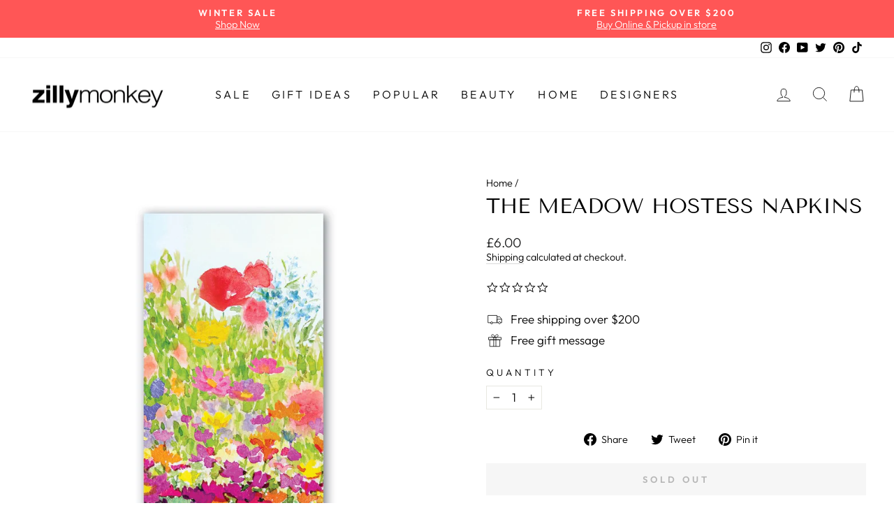

--- FILE ---
content_type: text/html; charset=utf-8
request_url: https://zillymonkey.com/en-gb/tools/tabarnapp-ad/v1_1/default,ruleIds/smart_cart_liquid.ejs?GBP12345905&tabarnapp
body_size: -603
content:

{
"isStaffMember":false,
"now": "2026-02-01 01:23",
"prod_extra":{"0":{}
},
"prod_col": {"0":[]
  },"has_carthook":false,"currency":"USD","money_format":"£{{amount}}","money_with_currency_format":"£{{amount}} GBP","cbt":"default,ruleIds"
}


--- FILE ---
content_type: text/javascript; charset=utf-8
request_url: https://zillymonkey.com/en-gb/cart/update.js?_tbn_ignored&tabarnapp
body_size: 498
content:
{"token":"hWN8HBJxcNXNoc8HhdsrIbD7?key=717853f951a2d1aa061051ac7e5673c6","note":null,"attributes":{},"original_total_price":0,"total_price":0,"total_discount":0,"total_weight":0.0,"item_count":0,"items":[],"requires_shipping":false,"currency":"GBP","items_subtotal_price":0,"cart_level_discount_applications":[],"discount_codes":[],"items_changelog":{"added":[]}}

--- FILE ---
content_type: text/javascript; charset=utf-8
request_url: https://zillymonkey.com/en-gb/cart.js
body_size: -432
content:
{"token":"hWN8HBJxcNXNoc8HhdsrIbD7?key=717853f951a2d1aa061051ac7e5673c6","note":"","attributes":{},"original_total_price":0,"total_price":0,"total_discount":0,"total_weight":0.0,"item_count":0,"items":[],"requires_shipping":false,"currency":"GBP","items_subtotal_price":0,"cart_level_discount_applications":[],"discount_codes":[]}